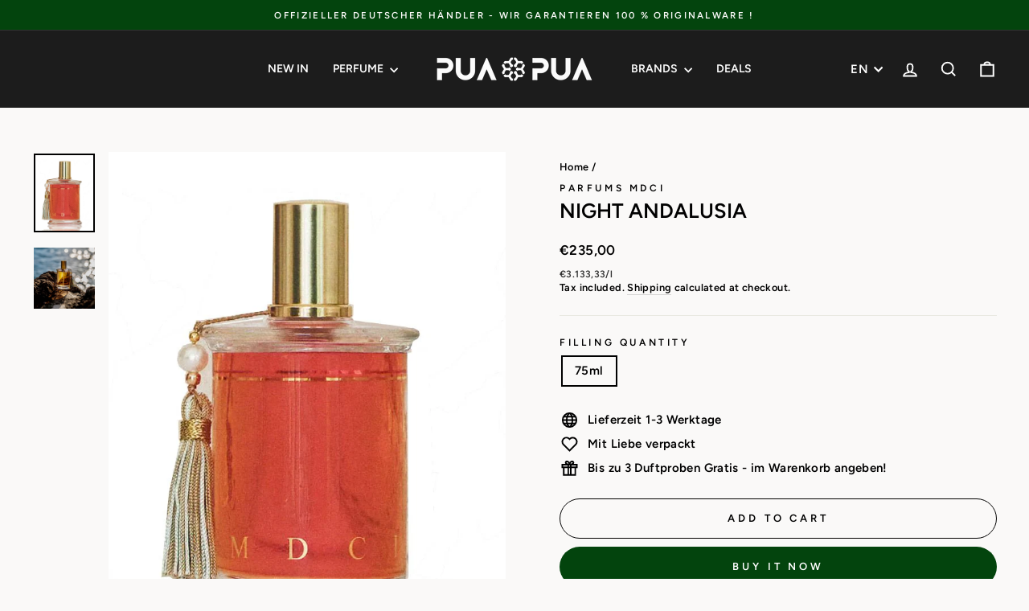

--- FILE ---
content_type: text/javascript; charset=utf-8
request_url: https://puapua.de/en/products/nuit-andalouse.js
body_size: 1192
content:
{"id":8564219445513,"title":"night andalusia ","handle":"nuit-andalouse","description":"\u003cp style=\"margin: 0px; font-size: 14px; line-height: normal; font-family: Helvetica;\" data-mce-style=\"margin: 0px; font-size: 14px; line-height: normal; font-family: Helvetica;\"\u003e EAU DE PERFUME - 75 ml \u003c\/p\u003e\n\n\u003cp style=\"margin: 0px; font-size: 10px; line-height: normal; font-family: Helvetica; color: #9a9a9a;\" data-mce-style=\"margin: 0px; font-size: 10px; line-height: normal; font-family: Helvetica; color: #9a9a9a;\"\u003e\u003cbr\u003e\u003c\/p\u003e\n\n\u003cp style=\"margin: 0px; font-size: 14px; line-height: normal; font-family: Helvetica; min-height: 17px;\" data-mce-style=\"margin: 0px; font-size: 14px; line-height: normal; font-family: Helvetica; min-height: 17px;\"\u003e\u003c\/p\u003e\n\n\u003cp style=\"margin: 0px; font-size: 14px; line-height: normal; font-family: Helvetica; min-height: 17px;\" data-mce-style=\"margin: 0px; font-size: 14px; line-height: normal; font-family: Helvetica; min-height: 17px;\"\u003e \u003cb style=\"font-family: Helvetica; font-size: 18px;\" data-mce-style=\"font-family: Helvetica; font-size: 18px;\"\u003eFLORAL - POWDERY - FRUITY - ORIENTAL\u003cbr\u003e\u003c\/b\u003e \u003c\/p\u003e\n\n\u003cp style=\"margin: 0px; font-size: 14px; line-height: normal; font-family: Helvetica; min-height: 17px;\" data-mce-style=\"margin: 0px; font-size: 14px; line-height: normal; font-family: Helvetica; min-height: 17px;\"\u003e\u003cspan face=\"Helvetica\" style=\"font-family: Helvetica;\" data-mce-style=\"font-family: Helvetica;\"\u003e \u003c\/span\u003e\u003c\/p\u003e\n\n\u003cdiv title=\"Page1\" class=\"page\"\u003e\n\n\u003cdiv class=\"section\"\u003e\n\n\u003cdiv class=\"layoutArea\"\u003e\n\n\u003cdiv class=\"column\"\u003e\n\n\u003cdiv class=\"column\"\u003e \u003cb\u003eTOP NOTES : ORANGE, GREEN NOTES, VIOLET\u003cbr\u003e\u003c\/b\u003e\n\u003c\/div\u003e\n\n\u003cdiv class=\"column\"\u003e \u003cb\u003eHEART NOTES : GARDENIA, YLANG-YLANG, BULGARIAN ROSE\u003cbr\u003e\u003c\/b\u003e\n\u003c\/div\u003e\n\n\u003cdiv class=\"column\"\u003e \u003cb\u003eBASE NOTES : SANDALWOOD, MUSK, VANILLA\u003cbr\u003e\u003c\/b\u003e\n\u003c\/div\u003e\n\n\u003cdiv\u003e\u003cbr\u003e\u003c\/div\u003e\n\n\n\u003c\/div\u003e\n\n\u003cdiv class=\"column\"\u003e \n\u003cstrong\u003eNIGHT ANDALUSIAN\u003c\/strong\u003e \u003cspan class=\"Apple-converted-space\"\u003e\u003c\/span\u003e\n\n\u003c\/div\u003e\n\n\u003cdiv class=\"column\"\u003e\u003cstrong\u003e\u003c\/strong\u003e\u003c\/div\u003e\n\n\u003cdiv class=\"column\"\u003e\u003cstrong\u003e\u003c\/strong\u003e\u003c\/div\u003e\n\n \u003cstrong\u003eNuit Andalouse\u003c\/strong\u003e exudes a beguiling atmosphere reminiscent of a summer night in a blooming garden. With its sweet, floral and fruity notes, it transports the senses to an exotic world full of warmth and sensuality.\u003c\/div\u003e\n\n\u003cdiv class=\"layoutArea\"\u003e\u003c\/div\u003e\n\n\u003cdiv class=\"layoutArea\"\u003e The harmonious blend of fresh green accords, delicate flowers and warm oriental base notes creates a feeling of luxury and elegance. This fragrance is ideal for women who crave a touch of seduction and sophistication.\n\u003cdiv class=\"column\"\u003e\n\n\u003cp\u003e\u003cstrong\u003e\u003cbr\u003e\u003c\/strong\u003e \u003c\/p\u003e\n\n\u003cp\u003e\u003c\/p\u003e\n\n\n\u003c\/div\u003e\n\n\n\u003c\/div\u003e\n\n\n\u003c\/div\u003e\n\n\n\u003c\/div\u003e","published_at":"2024-04-29T10:06:25+02:00","created_at":"2024-04-18T10:58:49+02:00","vendor":"PARFUMS MDCI","type":"Perfume","tags":["aromatisch","Empfehlung","Empfehlungen","floral","Frauen","fruchtig","männer","orientalisch","Parfum","PARFUMS MDCI","unisex","würzig"],"price":23500,"price_min":23500,"price_max":23500,"available":true,"price_varies":false,"compare_at_price":null,"compare_at_price_min":0,"compare_at_price_max":0,"compare_at_price_varies":false,"variants":[{"id":45362828935433,"title":"75ml","option1":"75ml","option2":null,"option3":null,"sku":null,"requires_shipping":true,"taxable":true,"featured_image":null,"available":true,"name":"night andalusia  - 75ml","public_title":"75ml","options":["75ml"],"price":23500,"weight":0,"compare_at_price":null,"inventory_management":"shopify","barcode":null,"unit_price":313333,"unit_price_measurement":{"measured_type":"volume","quantity_value":"75.0","quantity_unit":"ml","reference_value":1,"reference_unit":"l"},"requires_selling_plan":false,"selling_plan_allocations":[]}],"images":["\/\/cdn.shopify.com\/s\/files\/1\/0442\/6042\/5879\/files\/nuit-andalouse-285777.jpg?v=1726135873","\/\/cdn.shopify.com\/s\/files\/1\/0442\/6042\/5879\/files\/nuit-andalouse-855239.jpg?v=1726135873"],"featured_image":"\/\/cdn.shopify.com\/s\/files\/1\/0442\/6042\/5879\/files\/nuit-andalouse-285777.jpg?v=1726135873","options":[{"name":"Filling quantity","position":1,"values":["75ml"]}],"url":"\/en\/products\/nuit-andalouse","media":[{"alt":"nuit andalouse - PUA PUA","id":41654112551177,"position":1,"preview_image":{"aspect_ratio":0.778,"height":900,"width":700,"src":"https:\/\/cdn.shopify.com\/s\/files\/1\/0442\/6042\/5879\/files\/nuit-andalouse-285777.jpg?v=1726135873"},"aspect_ratio":0.778,"height":900,"media_type":"image","src":"https:\/\/cdn.shopify.com\/s\/files\/1\/0442\/6042\/5879\/files\/nuit-andalouse-285777.jpg?v=1726135873","width":700},{"alt":"nuit andalouse - PUA PUA","id":41654112583945,"position":2,"preview_image":{"aspect_ratio":1.0,"height":820,"width":820,"src":"https:\/\/cdn.shopify.com\/s\/files\/1\/0442\/6042\/5879\/files\/nuit-andalouse-855239.jpg?v=1726135873"},"aspect_ratio":1.0,"height":820,"media_type":"image","src":"https:\/\/cdn.shopify.com\/s\/files\/1\/0442\/6042\/5879\/files\/nuit-andalouse-855239.jpg?v=1726135873","width":820}],"requires_selling_plan":false,"selling_plan_groups":[]}